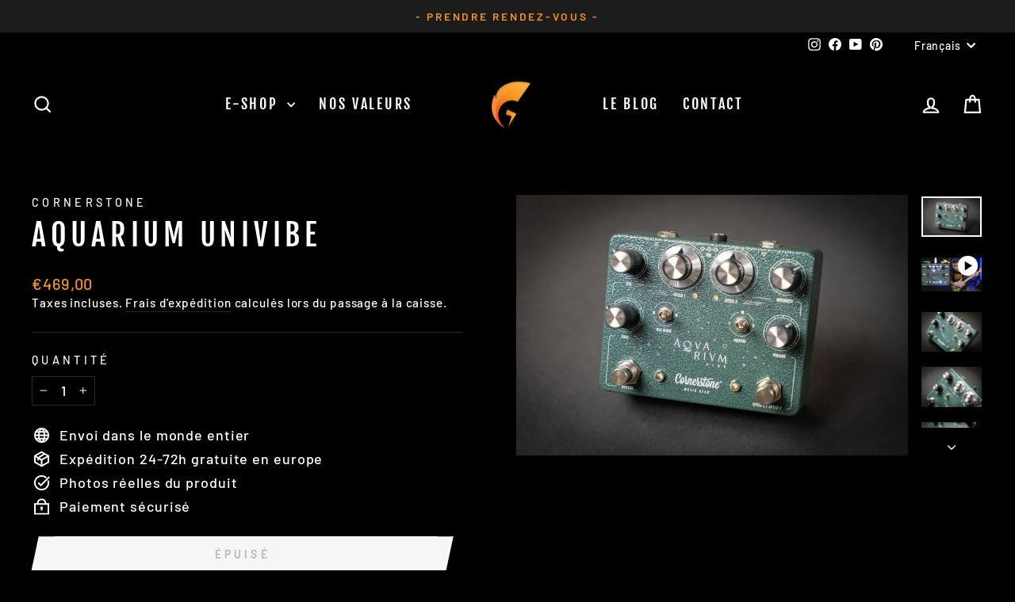

--- FILE ---
content_type: application/javascript
request_url: https://widget.floa.com/fr.js
body_size: 892
content:
const t="Payez {0} sans frais",n="Payez {0} plus tard sans frais",e="Payez {0}",o="Payez {0} plus tard",a="Payez en plusieurs fois à partir de {0}",s="Votre achat d’un montant de : ",i="Vous pouvez financer cet achat en :",c="Echéancier",_="Aujourd’hui",r="Aujourd’hui",d="Montant total dû :",u="Dont frais :",l="Comment ça marche ?",p="Choisissez FLOA au moment du paiement",h="Saisissez vos coordonnées de carte bancaire",m="et téléchargez votre pièce d'identité",f="Complétez vos informations personnelles",y="Et voilà, c'est fini. Recevez votre échéancier par e-mail",v="Sous réserve d’acceptation par FLOA. Vous disposez du délai légal de rétractation.",w="Consultez les conditions.",g="Votre achat d’un montant de :",z="Vous pouvez financer cet achat en :",b="Echéancier",V="Suivi de {0} mensualités de :",k="Financement",A="Montant du crédit :",C="Coût du financement :",P="TAEG fixe :",E="= montant de l’achat - apport",F="Un crédit vous engage et doit être remboursé. Vérifiez vos capacités de remboursement avant de vous engager.",S="Votre apport à régler",j="puis",x={pay_without_fees:t,pay_later_without_fees:n,pay_with_fees:e,pay_later_with_fees:o,pay_disabled:a,total:s,financing:i,schedule:c,today:_,today_fr:r,total_due:d,including_fees:u,how_it_works:l,checkout_choose_floa:p,enter_bank_details:h,and_download_id:m,complete_personal_information:f,et_voila:y,conditions_acceptance:v,consult_the_conditions:w,your_payment_in:g,you_can_finance_this_purchase_by:z,timeline:b,followed_monthly_payments:V,funding:k,credit_amount:A,financing_cost:C,apr:P,purchase_amount_contribution:E,commitments:F,contribution_to_pay:S,then:j};export{m as and_download_id,P as apr,p as checkout_choose_floa,F as commitments,f as complete_personal_information,v as conditions_acceptance,w as consult_the_conditions,S as contribution_to_pay,A as credit_amount,x as default,h as enter_bank_details,y as et_voila,i as financing,C as financing_cost,V as followed_monthly_payments,k as funding,l as how_it_works,u as including_fees,a as pay_disabled,o as pay_later_with_fees,n as pay_later_without_fees,e as pay_with_fees,t as pay_without_fees,E as purchase_amount_contribution,c as schedule,j as then,b as timeline,_ as today,r as today_fr,s as total,d as total_due,z as you_can_finance_this_purchase_by,g as your_payment_in};
